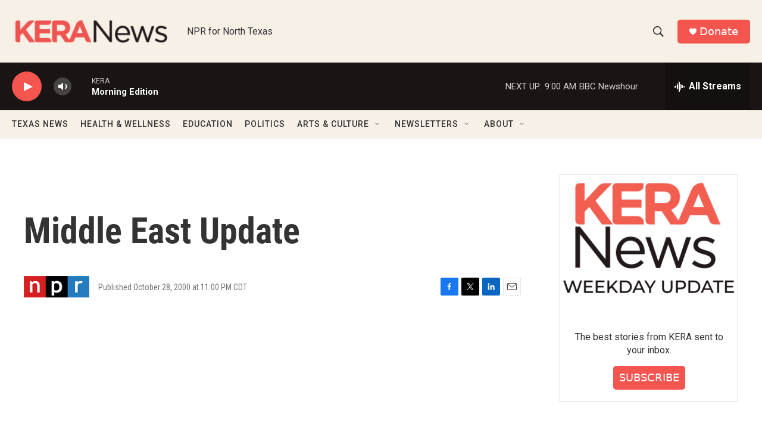

--- FILE ---
content_type: text/html; charset=utf-8
request_url: https://www.google.com/recaptcha/api2/aframe
body_size: 249
content:
<!DOCTYPE HTML><html><head><meta http-equiv="content-type" content="text/html; charset=UTF-8"></head><body><script nonce="TIpfgH2WERawWw_CgHCVww">/** Anti-fraud and anti-abuse applications only. See google.com/recaptcha */ try{var clients={'sodar':'https://pagead2.googlesyndication.com/pagead/sodar?'};window.addEventListener("message",function(a){try{if(a.source===window.parent){var b=JSON.parse(a.data);var c=clients[b['id']];if(c){var d=document.createElement('img');d.src=c+b['params']+'&rc='+(localStorage.getItem("rc::a")?sessionStorage.getItem("rc::b"):"");window.document.body.appendChild(d);sessionStorage.setItem("rc::e",parseInt(sessionStorage.getItem("rc::e")||0)+1);localStorage.setItem("rc::h",'1766404431434');}}}catch(b){}});window.parent.postMessage("_grecaptcha_ready", "*");}catch(b){}</script></body></html>